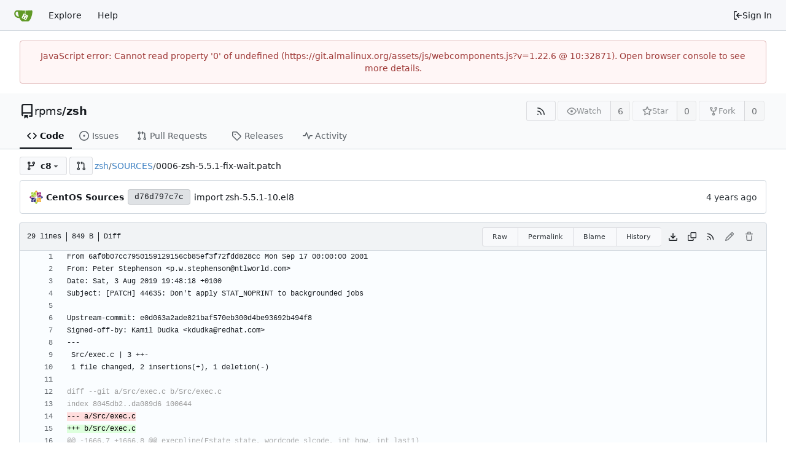

--- FILE ---
content_type: text/html; charset=utf-8
request_url: https://git.almalinux.org/rpms/zsh/src/branch/c8/SOURCES/0006-zsh-5.5.1-fix-wait.patch
body_size: 34239
content:
<!DOCTYPE html>
<html lang="en-US" data-theme="gitea-auto">
<head>
	<meta name="viewport" content="width=device-width, initial-scale=1">
	<title>zsh/0006-zsh-5.5.1-fix-wait.patch at c8 - zsh - AlmaLinux OS Foundation Git Server</title>
	<link rel="manifest" href="[data-uri]">
	<meta name="author" content="rpms">
	<meta name="description" content="zsh -  Powerful interactive shell ">
	<meta name="keywords" content="go,git,self-hosted,gitea">
	<meta name="referrer" content="no-referrer">


	<link rel="alternate" type="application/atom+xml" title="" href="/rpms/zsh.atom">
	<link rel="alternate" type="application/rss+xml" title="" href="/rpms/zsh.rss">

	<link rel="icon" href="/assets/img/favicon.svg" type="image/svg+xml">
	<link rel="alternate icon" href="/assets/img/favicon.png" type="image/png">
	
<script>
	
	window.addEventListener('error', function(e) {window._globalHandlerErrors=window._globalHandlerErrors||[]; window._globalHandlerErrors.push(e);});
	window.addEventListener('unhandledrejection', function(e) {window._globalHandlerErrors=window._globalHandlerErrors||[]; window._globalHandlerErrors.push(e);});
	window.config = {
		appUrl: 'https:\/\/git.almalinux.org\/',
		appSubUrl: '',
		assetVersionEncoded: encodeURIComponent('1.22.6'), 
		assetUrlPrefix: '\/assets',
		runModeIsProd:  true ,
		customEmojis: {"codeberg":":codeberg:","git":":git:","gitea":":gitea:","github":":github:","gitlab":":gitlab:","gogs":":gogs:"},
		csrfToken: 'VQZaEZ8uHjm7rQDXurW7dro-dSw6MTc2OTI5ODg3NzAzMzc3ODUzNw',
		pageData: {},
		notificationSettings: {"EventSourceUpdateTime":10000,"MaxTimeout":60000,"MinTimeout":10000,"TimeoutStep":10000}, 
		enableTimeTracking:  true ,
		
		mermaidMaxSourceCharacters:  5000 ,
		
		i18n: {
			copy_success: "Copied!",
			copy_error: "Copy failed",
			error_occurred: "An error occurred",
			network_error: "Network error",
			remove_label_str: "Remove item \"%s\"",
			modal_confirm: "Confirm",
			modal_cancel: "Cancel",
			more_items: "More items",
		},
	};
	
	window.config.pageData = window.config.pageData || {};
</script>
<script src="/assets/js/webcomponents.js?v=1.22.6"></script>

	<noscript>
		<style>
			.dropdown:hover > .menu { display: block; }
			.ui.secondary.menu .dropdown.item > .menu { margin-top: 0; }
		</style>
	</noscript>
	
	
		<meta property="og:title" content="zsh/0006-zsh-5.5.1-fix-wait.patch at c8">
		<meta property="og:url" content="https://git.almalinux.org//rpms/zsh/src/branch/c8/SOURCES/0006-zsh-5.5.1-fix-wait.patch">
		
	
	<meta property="og:type" content="object">
	
		<meta property="og:image" content="https://git.almalinux.org/avatars/e95483cbc482269e355de71394f14c10">
	

<meta property="og:site_name" content="AlmaLinux OS Foundation Git Server">

	<link rel="stylesheet" href="/assets/css/index.css?v=1.22.6">
<link rel="stylesheet" href="/assets/css/theme-gitea-auto.css?v=1.22.6">

	
</head>
<body hx-headers='{"x-csrf-token": "VQZaEZ8uHjm7rQDXurW7dro-dSw6MTc2OTI5ODg3NzAzMzc3ODUzNw"}' hx-swap="outerHTML" hx-ext="morph" hx-push-url="false">
	

	<div class="full height">
		<noscript>This website requires JavaScript.</noscript>

		

		
			


<nav id="navbar" aria-label="Navigation Bar">
	<div class="navbar-left">
		
		<a class="item" id="navbar-logo" href="/" aria-label="Home">
			<img width="30" height="30" src="/assets/img/logo.svg" alt="Logo" aria-hidden="true">
		</a>

		
		<div class="ui secondary menu item navbar-mobile-right only-mobile">
			
			
			<button class="item tw-w-auto ui icon mini button tw-p-2 tw-m-0" id="navbar-expand-toggle" aria-label="Navigation Menu"><svg viewBox="0 0 16 16" class="svg octicon-three-bars" aria-hidden="true" width="16" height="16"><path d="M1 2.75A.75.75 0 0 1 1.75 2h12.5a.75.75 0 0 1 0 1.5H1.75A.75.75 0 0 1 1 2.75m0 5A.75.75 0 0 1 1.75 7h12.5a.75.75 0 0 1 0 1.5H1.75A.75.75 0 0 1 1 7.75M1.75 12h12.5a.75.75 0 0 1 0 1.5H1.75a.75.75 0 0 1 0-1.5"/></svg></button>
		</div>

		
		
			<a class="item" href="/explore/repos">Explore</a>
		

		

		
			<a class="item" target="_blank" rel="noopener noreferrer" href="https://docs.gitea.com">Help</a>
		
	</div>

	
	<div class="navbar-right">
		
			
			<a class="item" rel="nofollow" href="/user/login?redirect_to=%2frpms%2fzsh%2fsrc%2fbranch%2fc8%2fSOURCES%2f0006-zsh-5.5.1-fix-wait.patch">
				<svg viewBox="0 0 16 16" class="svg octicon-sign-in" aria-hidden="true" width="16" height="16"><path d="M2 2.75C2 1.784 2.784 1 3.75 1h2.5a.75.75 0 0 1 0 1.5h-2.5a.25.25 0 0 0-.25.25v10.5c0 .138.112.25.25.25h2.5a.75.75 0 0 1 0 1.5h-2.5A1.75 1.75 0 0 1 2 13.25Zm6.56 4.5h5.69a.75.75 0 0 1 0 1.5H8.56l1.97 1.97a.749.749 0 0 1-.326 1.275.75.75 0 0 1-.734-.215L6.22 8.53a.75.75 0 0 1 0-1.06l3.25-3.25a.749.749 0 0 1 1.275.326.75.75 0 0 1-.215.734Z"/></svg> Sign In
			</a>
		
	</div>

	
</nav>

		



<div role="main" aria-label="zsh/0006-zsh-5.5.1-fix-wait.patch at c8" class="page-content repository file list ">
	<div class="secondary-nav">

	<div class="ui container">
		<div class="repo-header">
			<div class="flex-item tw-items-center">
				<div class="flex-item-leading">
					

	<svg viewBox="0 0 16 16" class="svg octicon-repo" aria-hidden="true" width="24" height="24"><path d="M2 2.5A2.5 2.5 0 0 1 4.5 0h8.75a.75.75 0 0 1 .75.75v12.5a.75.75 0 0 1-.75.75h-2.5a.75.75 0 0 1 0-1.5h1.75v-2h-8a1 1 0 0 0-.714 1.7.75.75 0 1 1-1.072 1.05A2.5 2.5 0 0 1 2 11.5Zm10.5-1h-8a1 1 0 0 0-1 1v6.708A2.5 2.5 0 0 1 4.5 9h8ZM5 12.25a.25.25 0 0 1 .25-.25h3.5a.25.25 0 0 1 .25.25v3.25a.25.25 0 0 1-.4.2l-1.45-1.087a.25.25 0 0 0-.3 0L5.4 15.7a.25.25 0 0 1-.4-.2Z"/></svg>


				</div>
				<div class="flex-item-main">
					<div class="flex-item-title tw-text-18">
						<a class="muted tw-font-normal" href="/rpms">rpms</a>/<a class="muted" href="/rpms/zsh">zsh</a>
					</div>
				</div>
				<div class="flex-item-trailing">
					
					
						
					
					
					
				</div>
			</div>
			
				<div class="repo-buttons">
					
					
					
					<a class="ui compact small basic button" href="/rpms/zsh.rss" data-tooltip-content="RSS Feed">
						<svg viewBox="0 0 16 16" class="svg octicon-rss" aria-hidden="true" width="16" height="16"><path d="M2.002 2.725a.75.75 0 0 1 .797-.699C8.79 2.42 13.58 7.21 13.974 13.201a.75.75 0 0 1-1.497.098 10.5 10.5 0 0 0-9.776-9.776.747.747 0 0 1-.7-.798ZM2.84 7.05h-.002a7 7 0 0 1 6.113 6.111.75.75 0 0 1-1.49.178 5.5 5.5 0 0 0-4.8-4.8.75.75 0 0 1 .179-1.489M2 13a1 1 0 1 1 2 0 1 1 0 0 1-2 0"/></svg>
					</a>
					
					<form hx-boost="true" hx-target="this" method="post" action="/rpms/zsh/action/watch">
	<div class="ui labeled button" data-tooltip-content="Sign in to watch this repository.">
		
		
		<button type="submit" class="ui compact small basic button" disabled aria-label="Watch">
			<svg viewBox="0 0 16 16" class="svg octicon-eye" aria-hidden="true" width="16" height="16"><path d="M8 2c1.981 0 3.671.992 4.933 2.078 1.27 1.091 2.187 2.345 2.637 3.023a1.62 1.62 0 0 1 0 1.798c-.45.678-1.367 1.932-2.637 3.023C11.67 13.008 9.981 14 8 14s-3.671-.992-4.933-2.078C1.797 10.83.88 9.576.43 8.898a1.62 1.62 0 0 1 0-1.798c.45-.677 1.367-1.931 2.637-3.022C4.33 2.992 6.019 2 8 2M1.679 7.932a.12.12 0 0 0 0 .136c.411.622 1.241 1.75 2.366 2.717C5.176 11.758 6.527 12.5 8 12.5s2.825-.742 3.955-1.715c1.124-.967 1.954-2.096 2.366-2.717a.12.12 0 0 0 0-.136c-.412-.621-1.242-1.75-2.366-2.717C10.824 4.242 9.473 3.5 8 3.5s-2.825.742-3.955 1.715c-1.124.967-1.954 2.096-2.366 2.717M8 10a2 2 0 1 1-.001-3.999A2 2 0 0 1 8 10"/></svg>
			<span aria-hidden="true">Watch</span>
		</button>
		<a hx-boost="false" class="ui basic label" href="/rpms/zsh/watchers">
			6
		</a>
	</div>
</form>

					
					<form hx-boost="true" hx-target="this" method="post" action="/rpms/zsh/action/star">
	<div class="ui labeled button" data-tooltip-content="Sign in to star this repository.">
		
		
		<button type="submit" class="ui compact small basic button" disabled aria-label="Star">
			<svg viewBox="0 0 16 16" class="svg octicon-star" aria-hidden="true" width="16" height="16"><path d="M8 .25a.75.75 0 0 1 .673.418l1.882 3.815 4.21.612a.75.75 0 0 1 .416 1.279l-3.046 2.97.719 4.192a.751.751 0 0 1-1.088.791L8 12.347l-3.766 1.98a.75.75 0 0 1-1.088-.79l.72-4.194L.818 6.374a.75.75 0 0 1 .416-1.28l4.21-.611L7.327.668A.75.75 0 0 1 8 .25m0 2.445L6.615 5.5a.75.75 0 0 1-.564.41l-3.097.45 2.24 2.184a.75.75 0 0 1 .216.664l-.528 3.084 2.769-1.456a.75.75 0 0 1 .698 0l2.77 1.456-.53-3.084a.75.75 0 0 1 .216-.664l2.24-2.183-3.096-.45a.75.75 0 0 1-.564-.41z"/></svg>
			<span aria-hidden="true">Star</span>
		</button>
		<a hx-boost="false" class="ui basic label" href="/rpms/zsh/stars">
			0
		</a>
	</div>
</form>

					
					
						<div class="ui labeled button
							
								disabled
							"
							
								data-tooltip-content="Sign in to fork this repository."
							
						>
							<a class="ui compact small basic button"
								
									
								
							>
								<svg viewBox="0 0 16 16" class="svg octicon-repo-forked" aria-hidden="true" width="16" height="16"><path d="M5 5.372v.878c0 .414.336.75.75.75h4.5a.75.75 0 0 0 .75-.75v-.878a2.25 2.25 0 1 1 1.5 0v.878a2.25 2.25 0 0 1-2.25 2.25h-1.5v2.128a2.251 2.251 0 1 1-1.5 0V8.5h-1.5A2.25 2.25 0 0 1 3.5 6.25v-.878a2.25 2.25 0 1 1 1.5 0M5 3.25a.75.75 0 1 0-1.5 0 .75.75 0 0 0 1.5 0m6.75.75a.75.75 0 1 0 0-1.5.75.75 0 0 0 0 1.5m-3 8.75a.75.75 0 1 0-1.5 0 .75.75 0 0 0 1.5 0"/></svg><span class="text not-mobile">Fork</span>
							</a>
							<a class="ui basic label" href="/rpms/zsh/forks">
								0
							</a>
						</div>
						<div class="ui small modal" id="fork-repo-modal">
							<div class="header">
								You've already forked zsh
							</div>
							<div class="content tw-text-left">
								<div class="ui list">
									
								</div>
								
							</div>
						</div>
					
				</div>
			
		</div>
		
		
		
	</div>

	<div class="ui container">
		<overflow-menu class="ui secondary pointing menu">
			
				<div class="overflow-menu-items">
					
					<a class="active item" href="/rpms/zsh">
						<svg viewBox="0 0 16 16" class="svg octicon-code" aria-hidden="true" width="16" height="16"><path d="m11.28 3.22 4.25 4.25a.75.75 0 0 1 0 1.06l-4.25 4.25a.749.749 0 0 1-1.275-.326.75.75 0 0 1 .215-.734L13.94 8l-3.72-3.72a.749.749 0 0 1 .326-1.275.75.75 0 0 1 .734.215m-6.56 0a.75.75 0 0 1 1.042.018.75.75 0 0 1 .018 1.042L2.06 8l3.72 3.72a.749.749 0 0 1-.326 1.275.75.75 0 0 1-.734-.215L.47 8.53a.75.75 0 0 1 0-1.06Z"/></svg> Code
					</a>
					

					
						<a class="item" href="/rpms/zsh/issues">
							<svg viewBox="0 0 16 16" class="svg octicon-issue-opened" aria-hidden="true" width="16" height="16"><path d="M8 9.5a1.5 1.5 0 1 0 0-3 1.5 1.5 0 0 0 0 3"/><path d="M8 0a8 8 0 1 1 0 16A8 8 0 0 1 8 0M1.5 8a6.5 6.5 0 1 0 13 0 6.5 6.5 0 0 0-13 0"/></svg> Issues
							
						</a>
					

					

					
						<a class="item" href="/rpms/zsh/pulls">
							<svg viewBox="0 0 16 16" class="svg octicon-git-pull-request" aria-hidden="true" width="16" height="16"><path d="M1.5 3.25a2.25 2.25 0 1 1 3 2.122v5.256a2.251 2.251 0 1 1-1.5 0V5.372A2.25 2.25 0 0 1 1.5 3.25m5.677-.177L9.573.677A.25.25 0 0 1 10 .854V2.5h1A2.5 2.5 0 0 1 13.5 5v5.628a2.251 2.251 0 1 1-1.5 0V5a1 1 0 0 0-1-1h-1v1.646a.25.25 0 0 1-.427.177L7.177 3.427a.25.25 0 0 1 0-.354M3.75 2.5a.75.75 0 1 0 0 1.5.75.75 0 0 0 0-1.5m0 9.5a.75.75 0 1 0 0 1.5.75.75 0 0 0 0-1.5m8.25.75a.75.75 0 1 0 1.5 0 .75.75 0 0 0-1.5 0"/></svg> Pull Requests
							
						</a>
					

					

					

					
					

					
					<a class="item" href="/rpms/zsh/releases">
						<svg viewBox="0 0 16 16" class="svg octicon-tag" aria-hidden="true" width="16" height="16"><path d="M1 7.775V2.75C1 1.784 1.784 1 2.75 1h5.025c.464 0 .91.184 1.238.513l6.25 6.25a1.75 1.75 0 0 1 0 2.474l-5.026 5.026a1.75 1.75 0 0 1-2.474 0l-6.25-6.25A1.75 1.75 0 0 1 1 7.775m1.5 0c0 .066.026.13.073.177l6.25 6.25a.25.25 0 0 0 .354 0l5.025-5.025a.25.25 0 0 0 0-.354l-6.25-6.25a.25.25 0 0 0-.177-.073H2.75a.25.25 0 0 0-.25.25ZM6 5a1 1 0 1 1 0 2 1 1 0 0 1 0-2"/></svg> Releases
						
					</a>
					

					

					

					
						<a class="item" href="/rpms/zsh/activity">
							<svg viewBox="0 0 16 16" class="svg octicon-pulse" aria-hidden="true" width="16" height="16"><path d="M6 2c.306 0 .582.187.696.471L10 10.731l1.304-3.26A.75.75 0 0 1 12 7h3.25a.75.75 0 0 1 0 1.5h-2.742l-1.812 4.528a.751.751 0 0 1-1.392 0L6 4.77 4.696 8.03A.75.75 0 0 1 4 8.5H.75a.75.75 0 0 1 0-1.5h2.742l1.812-4.529A.75.75 0 0 1 6 2"/></svg> Activity
						</a>
					

					

					
				</div>
			
		</overflow-menu>
	</div>
	<div class="ui tabs divider"></div>
</div>

	<div class="ui container ">
		




		

		
		
		
		

		
		
		
		<div class="repo-button-row" data-is-homepage="false">
			<div class="repo-button-row-left">
				






	




<script type="module">
	const data = {
		'textReleaseCompare': "Compare",
		'textCreateTag': "Create tag %s",
		'textCreateBranch': "Create branch %s",
		'textCreateBranchFrom': "from \"%s\"",
		'textBranches': "Branches",
		'textTags': "Tags",
		'textDefaultBranchLabel': "default",

		'mode': 'branches',
		'showBranchesInDropdown':  true ,
		'searchFieldPlaceholder': 'Filter branch or tag...',
		'branchForm':  null ,
		'disableCreateBranch':  true ,
		'setAction':  null ,
		'submitForm':  null ,
		'viewType': "branch",
		'refName': "c8",
		'commitIdShort': "d76d797c7c",
		'tagName': "",
		'branchName': "c8",
		'noTag':  null ,
		'defaultSelectedRefName': "c8",
		'repoDefaultBranch': "c8",
		'enableFeed':  true ,
		'rssURLPrefix': '\/rpms\/zsh/rss/branch/',
		'branchURLPrefix': '\/rpms\/zsh/src/branch/',
		'branchURLSuffix': '/SOURCES\/0006-zsh-5.5.1-fix-wait.patch',
		'tagURLPrefix': '\/rpms\/zsh/src/tag/',
		'tagURLSuffix': '/SOURCES\/0006-zsh-5.5.1-fix-wait.patch',
		'repoLink': "/rpms/zsh",
		'treePath': "SOURCES/0006-zsh-5.5.1-fix-wait.patch",
		'branchNameSubURL': "branch/c8",
		'noResults': "No results found.",
	};
	
	window.config.pageData.branchDropdownDataList = window.config.pageData.branchDropdownDataList || [];
	window.config.pageData.branchDropdownDataList.push(data);
</script>

<div class="js-branch-tag-selector tw-mr-1">
	
	<div class="ui dropdown custom branch-selector-dropdown ellipsis-items-nowrap">
		<div class="ui button branch-dropdown-button">
			<span class="flex-text-block gt-ellipsis">
				
					
						<svg viewBox="0 0 16 16" class="svg octicon-git-branch" aria-hidden="true" width="16" height="16"><path d="M9.5 3.25a2.25 2.25 0 1 1 3 2.122V6A2.5 2.5 0 0 1 10 8.5H6a1 1 0 0 0-1 1v1.128a2.251 2.251 0 1 1-1.5 0V5.372a2.25 2.25 0 1 1 1.5 0v1.836A2.5 2.5 0 0 1 6 7h4a1 1 0 0 0 1-1v-.628A2.25 2.25 0 0 1 9.5 3.25m-6 0a.75.75 0 1 0 1.5 0 .75.75 0 0 0-1.5 0m8.25-.75a.75.75 0 1 0 0 1.5.75.75 0 0 0 0-1.5M4.25 12a.75.75 0 1 0 0 1.5.75.75 0 0 0 0-1.5"/></svg>
					
					<strong ref="dropdownRefName" class="tw-ml-2 tw-inline-block gt-ellipsis">c8</strong>
				
			</span>
			<svg viewBox="0 0 16 16" class="dropdown icon svg octicon-triangle-down" aria-hidden="true" width="14" height="14"><path d="m4.427 7.427 3.396 3.396a.25.25 0 0 0 .354 0l3.396-3.396A.25.25 0 0 0 11.396 7H4.604a.25.25 0 0 0-.177.427"/></svg>
		</div>
	</div>
</div>

				
					
					
					
					
					<a id="new-pull-request" role="button" class="ui compact basic button" href="/rpms/zsh/compare/c8...c8"
						data-tooltip-content="Compare">
						<svg viewBox="0 0 16 16" class="svg octicon-git-pull-request" aria-hidden="true" width="16" height="16"><path d="M1.5 3.25a2.25 2.25 0 1 1 3 2.122v5.256a2.251 2.251 0 1 1-1.5 0V5.372A2.25 2.25 0 0 1 1.5 3.25m5.677-.177L9.573.677A.25.25 0 0 1 10 .854V2.5h1A2.5 2.5 0 0 1 13.5 5v5.628a2.251 2.251 0 1 1-1.5 0V5a1 1 0 0 0-1-1h-1v1.646a.25.25 0 0 1-.427.177L7.177 3.427a.25.25 0 0 1 0-.354M3.75 2.5a.75.75 0 1 0 0 1.5.75.75 0 0 0 0-1.5m0 9.5a.75.75 0 1 0 0 1.5.75.75 0 0 0 0-1.5m8.25.75a.75.75 0 1 0 1.5 0 .75.75 0 0 0-1.5 0"/></svg>
					</a>
				
				
				

				

				
				
					<span class="breadcrumb repo-path tw-ml-1">
						<a class="section" href="/rpms/zsh/src/branch/c8" title="zsh">zsh</a><span class="breadcrumb-divider">/</span><span class="section"><a href="/rpms/zsh/src/branch/c8/SOURCES" title="SOURCES">SOURCES</a></span><span class="breadcrumb-divider">/</span><span class="active section" title="0006-zsh-5.5.1-fix-wait.patch">0006-zsh-5.5.1-fix-wait.patch</span></span>
				
			</div>
			<div class="repo-button-row-right">
				
				
				
			</div>
		</div>
		
			<div class="tab-size-4 non-diff-file-content">

	
		<div id="repo-file-commit-box" class="ui segment list-header tw-mb-4 tw-flex tw-justify-between">
			<div class="latest-commit">
				
	
		
			<img loading="lazy" class="ui avatar tw-align-middle tw-mr-1" src="/avatar/f36401112c113054a8d9348a80837343?size=48" title="CentOS Sources" width="24" height="24"/>
			<span class="author-wrapper" title="CentOS Sources"><strong>CentOS Sources</strong></span>
		
	
	<a rel="nofollow" class="ui sha label " href="/rpms/zsh/commit/d76d797c7c43348960875515dd73bbf67a8267a1">
		<span class="shortsha">d76d797c7c</span>
		
	</a>
	

	
	<span class="grey commit-summary" title="import zsh-5.5.1-10.el8"><span class="message-wrapper"><a href="/rpms/zsh/commit/d76d797c7c43348960875515dd73bbf67a8267a1" class="default-link muted">import zsh-5.5.1-10.el8</a></span>
		
	</span>


			</div>
			
				
					<div class="text grey age">
						<relative-time prefix="" tense="past" datetime="2022-11-08T15:36:42Z" data-tooltip-content data-tooltip-interactive="true">2022-11-08 15:36:42 +00:00</relative-time>
					</div>
				
			
		</div>
	

	<h4 class="file-header ui top attached header tw-flex tw-items-center tw-justify-between tw-flex-wrap">
		<div class="file-header-left tw-flex tw-items-center tw-py-2 tw-pr-4">
			
				<div class="file-info tw-font-mono">
	
	
		<div class="file-info-entry">
			29 lines
		</div>
	
	
		<div class="file-info-entry">
			849 B
		</div>
	
	
	
		<div class="file-info-entry">
			Diff
		</div>
	
	
	
	
	
</div>

			
		</div>
		<div class="file-header-right file-actions tw-flex tw-items-center tw-flex-wrap">
			
			
				<div class="ui buttons tw-mr-1">
					<a class="ui mini basic button" href="/rpms/zsh/raw/branch/c8/SOURCES/0006-zsh-5.5.1-fix-wait.patch">Raw</a>
					
						<a class="ui mini basic button" href="/rpms/zsh/src/commit/d76d797c7c43348960875515dd73bbf67a8267a1/SOURCES/0006-zsh-5.5.1-fix-wait.patch">Permalink</a>
					
					
						<a class="ui mini basic button" href="/rpms/zsh/blame/branch/c8/SOURCES/0006-zsh-5.5.1-fix-wait.patch">Blame</a>
					
					<a class="ui mini basic button" href="/rpms/zsh/commits/branch/c8/SOURCES/0006-zsh-5.5.1-fix-wait.patch">History</a>
					
				</div>
				<a download href="/rpms/zsh/raw/branch/c8/SOURCES/0006-zsh-5.5.1-fix-wait.patch"><span class="btn-octicon" data-tooltip-content="Download file"><svg viewBox="0 0 16 16" class="svg octicon-download" aria-hidden="true" width="16" height="16"><path d="M2.75 14A1.75 1.75 0 0 1 1 12.25v-2.5a.75.75 0 0 1 1.5 0v2.5c0 .138.112.25.25.25h10.5a.25.25 0 0 0 .25-.25v-2.5a.75.75 0 0 1 1.5 0v2.5A1.75 1.75 0 0 1 13.25 14Z"/><path d="M7.25 7.689V2a.75.75 0 0 1 1.5 0v5.689l1.97-1.969a.749.749 0 1 1 1.06 1.06l-3.25 3.25a.75.75 0 0 1-1.06 0L4.22 6.78a.749.749 0 1 1 1.06-1.06z"/></svg></span></a>
				<a id="copy-content" class="btn-octicon " data-tooltip-content="Copy content"><svg viewBox="0 0 16 16" class="svg octicon-copy" aria-hidden="true" width="14" height="14"><path d="M0 6.75C0 5.784.784 5 1.75 5h1.5a.75.75 0 0 1 0 1.5h-1.5a.25.25 0 0 0-.25.25v7.5c0 .138.112.25.25.25h7.5a.25.25 0 0 0 .25-.25v-1.5a.75.75 0 0 1 1.5 0v1.5A1.75 1.75 0 0 1 9.25 16h-7.5A1.75 1.75 0 0 1 0 14.25Z"/><path d="M5 1.75C5 .784 5.784 0 6.75 0h7.5C15.216 0 16 .784 16 1.75v7.5A1.75 1.75 0 0 1 14.25 11h-7.5A1.75 1.75 0 0 1 5 9.25Zm1.75-.25a.25.25 0 0 0-.25.25v7.5c0 .138.112.25.25.25h7.5a.25.25 0 0 0 .25-.25v-7.5a.25.25 0 0 0-.25-.25Z"/></svg></a>
				
				<a class="btn-octicon" href="/rpms/zsh/rss/branch/c8/SOURCES/0006-zsh-5.5.1-fix-wait.patch" data-tooltip-content="RSS Feed">
					<svg viewBox="0 0 16 16" class="svg octicon-rss" aria-hidden="true" width="14" height="14"><path d="M2.002 2.725a.75.75 0 0 1 .797-.699C8.79 2.42 13.58 7.21 13.974 13.201a.75.75 0 0 1-1.497.098 10.5 10.5 0 0 0-9.776-9.776.747.747 0 0 1-.7-.798ZM2.84 7.05h-.002a7 7 0 0 1 6.113 6.111.75.75 0 0 1-1.49.178 5.5 5.5 0 0 0-4.8-4.8.75.75 0 0 1 .179-1.489M2 13a1 1 0 1 1 2 0 1 1 0 0 1-2 0"/></svg>
				</a>
				
				
					
						<span class="btn-octicon disabled" data-tooltip-content="You must fork this repository to make or propose changes to this file."><svg viewBox="0 0 16 16" class="svg octicon-pencil" aria-hidden="true" width="16" height="16"><path d="M11.013 1.427a1.75 1.75 0 0 1 2.474 0l1.086 1.086a1.75 1.75 0 0 1 0 2.474l-8.61 8.61c-.21.21-.47.364-.756.445l-3.251.93a.75.75 0 0 1-.927-.928l.929-3.25c.081-.286.235-.547.445-.758l8.61-8.61Zm.176 4.823L9.75 4.81l-6.286 6.287a.25.25 0 0 0-.064.108l-.558 1.953 1.953-.558a.25.25 0 0 0 .108-.064Zm1.238-3.763a.25.25 0 0 0-.354 0L10.811 3.75l1.439 1.44 1.263-1.263a.25.25 0 0 0 0-.354Z"/></svg></span>
					
					
						<span class="btn-octicon disabled" data-tooltip-content="You must have write access to make or propose changes to this file."><svg viewBox="0 0 16 16" class="svg octicon-trash" aria-hidden="true" width="16" height="16"><path d="M11 1.75V3h2.25a.75.75 0 0 1 0 1.5H2.75a.75.75 0 0 1 0-1.5H5V1.75C5 .784 5.784 0 6.75 0h2.5C10.216 0 11 .784 11 1.75M4.496 6.675l.66 6.6a.25.25 0 0 0 .249.225h5.19a.25.25 0 0 0 .249-.225l.66-6.6a.75.75 0 0 1 1.492.149l-.66 6.6A1.75 1.75 0 0 1 10.595 15h-5.19a1.75 1.75 0 0 1-1.741-1.575l-.66-6.6a.75.75 0 1 1 1.492-.15M6.5 1.75V3h3V1.75a.25.25 0 0 0-.25-.25h-2.5a.25.25 0 0 0-.25.25"/></svg></span>
					
				
			
			
		</div>
	</h4>
	<div class="ui bottom attached table unstackable segment">
		
			
	


		
		<div class="file-view code-view">
			
				<table>
					<tbody>
						
						
						<tr>
							<td id="L1" class="lines-num"><span id="L1" data-line-number="1"></span></td>
							
							<td rel="L1" class="lines-code chroma"><code class="code-inner">From 6af0b07cc7950159129156cb85ef3f72fdd828cc Mon Sep 17 00:00:00 2001
</code></td>
						</tr>
						
						
						<tr>
							<td id="L2" class="lines-num"><span id="L2" data-line-number="2"></span></td>
							
							<td rel="L2" class="lines-code chroma"><code class="code-inner">From: Peter Stephenson &lt;p.w.stephenson@ntlworld.com&gt;
</code></td>
						</tr>
						
						
						<tr>
							<td id="L3" class="lines-num"><span id="L3" data-line-number="3"></span></td>
							
							<td rel="L3" class="lines-code chroma"><code class="code-inner">Date: Sat, 3 Aug 2019 19:48:18 +0100
</code></td>
						</tr>
						
						
						<tr>
							<td id="L4" class="lines-num"><span id="L4" data-line-number="4"></span></td>
							
							<td rel="L4" class="lines-code chroma"><code class="code-inner">Subject: [PATCH] 44635: Don&#39;t apply STAT_NOPRINT to backgrounded jobs
</code></td>
						</tr>
						
						
						<tr>
							<td id="L5" class="lines-num"><span id="L5" data-line-number="5"></span></td>
							
							<td rel="L5" class="lines-code chroma"><code class="code-inner">
</code></td>
						</tr>
						
						
						<tr>
							<td id="L6" class="lines-num"><span id="L6" data-line-number="6"></span></td>
							
							<td rel="L6" class="lines-code chroma"><code class="code-inner">Upstream-commit: e0d063a2ade821baf570eb300d4be93692b494f8
</code></td>
						</tr>
						
						
						<tr>
							<td id="L7" class="lines-num"><span id="L7" data-line-number="7"></span></td>
							
							<td rel="L7" class="lines-code chroma"><code class="code-inner">Signed-off-by: Kamil Dudka &lt;kdudka@redhat.com&gt;
</code></td>
						</tr>
						
						
						<tr>
							<td id="L8" class="lines-num"><span id="L8" data-line-number="8"></span></td>
							
							<td rel="L8" class="lines-code chroma"><code class="code-inner"><span class="gs">---
</span></code></td>
						</tr>
						
						
						<tr>
							<td id="L9" class="lines-num"><span id="L9" data-line-number="9"></span></td>
							
							<td rel="L9" class="lines-code chroma"><code class="code-inner"><span class="gs"></span> Src/exec.c | 3 ++-
</code></td>
						</tr>
						
						
						<tr>
							<td id="L10" class="lines-num"><span id="L10" data-line-number="10"></span></td>
							
							<td rel="L10" class="lines-code chroma"><code class="code-inner"> 1 file changed, 2 insertions(+), 1 deletion(-)
</code></td>
						</tr>
						
						
						<tr>
							<td id="L11" class="lines-num"><span id="L11" data-line-number="11"></span></td>
							
							<td rel="L11" class="lines-code chroma"><code class="code-inner">
</code></td>
						</tr>
						
						
						<tr>
							<td id="L12" class="lines-num"><span id="L12" data-line-number="12"></span></td>
							
							<td rel="L12" class="lines-code chroma"><code class="code-inner"><span class="gh">diff --git a/Src/exec.c b/Src/exec.c
</span></code></td>
						</tr>
						
						
						<tr>
							<td id="L13" class="lines-num"><span id="L13" data-line-number="13"></span></td>
							
							<td rel="L13" class="lines-code chroma"><code class="code-inner"><span class="gh"></span><span class="gh">index 8045db2..da089d6 100644
</span></code></td>
						</tr>
						
						
						<tr>
							<td id="L14" class="lines-num"><span id="L14" data-line-number="14"></span></td>
							
							<td rel="L14" class="lines-code chroma"><code class="code-inner"><span class="gh"></span><span class="gd">--- a/Src/exec.c
</span></code></td>
						</tr>
						
						
						<tr>
							<td id="L15" class="lines-num"><span id="L15" data-line-number="15"></span></td>
							
							<td rel="L15" class="lines-code chroma"><code class="code-inner"><span class="gd"></span><span class="gi">+++ b/Src/exec.c
</span></code></td>
						</tr>
						
						
						<tr>
							<td id="L16" class="lines-num"><span id="L16" data-line-number="16"></span></td>
							
							<td rel="L16" class="lines-code chroma"><code class="code-inner"><span class="gi"></span><span class="gu">@@ -1666,7 +1666,8 @@ execpline(Estate state, wordcode slcode, int how, int last1)
</span></code></td>
						</tr>
						
						
						<tr>
							<td id="L17" class="lines-num"><span id="L17" data-line-number="17"></span></td>
							
							<td rel="L17" class="lines-code chroma"><code class="code-inner"><span class="gu"></span> 
</code></td>
						</tr>
						
						
						<tr>
							<td id="L18" class="lines-num"><span id="L18" data-line-number="18"></span></td>
							
							<td rel="L18" class="lines-code chroma"><code class="code-inner"> 	    lastwj = thisjob = newjob;
</code></td>
						</tr>
						
						
						<tr>
							<td id="L19" class="lines-num"><span id="L19" data-line-number="19"></span></td>
							
							<td rel="L19" class="lines-code chroma"><code class="code-inner"> 
</code></td>
						</tr>
						
						
						<tr>
							<td id="L20" class="lines-num"><span id="L20" data-line-number="20"></span></td>
							
							<td rel="L20" class="lines-code chroma"><code class="code-inner"><span class="gd">-	    if (list_pipe || (pline_level &amp;&amp; !(how &amp; Z_TIMED)))
</span></code></td>
						</tr>
						
						
						<tr>
							<td id="L21" class="lines-num"><span id="L21" data-line-number="21"></span></td>
							
							<td rel="L21" class="lines-code chroma"><code class="code-inner"><span class="gd"></span><span class="gi">+	    if (list_pipe || (pline_level &amp;&amp; !(how &amp; Z_TIMED) &amp;&amp;
</span></code></td>
						</tr>
						
						
						<tr>
							<td id="L22" class="lines-num"><span id="L22" data-line-number="22"></span></td>
							
							<td rel="L22" class="lines-code chroma"><code class="code-inner"><span class="gi"></span><span class="gi">+			      !(jn-&gt;stat &amp; STAT_NOSTTY)))
</span></code></td>
						</tr>
						
						
						<tr>
							<td id="L23" class="lines-num"><span id="L23" data-line-number="23"></span></td>
							
							<td rel="L23" class="lines-code chroma"><code class="code-inner"><span class="gi"></span> 		jn-&gt;stat |= STAT_NOPRINT;
</code></td>
						</tr>
						
						
						<tr>
							<td id="L24" class="lines-num"><span id="L24" data-line-number="24"></span></td>
							
							<td rel="L24" class="lines-code chroma"><code class="code-inner"> 
</code></td>
						</tr>
						
						
						<tr>
							<td id="L25" class="lines-num"><span id="L25" data-line-number="25"></span></td>
							
							<td rel="L25" class="lines-code chroma"><code class="code-inner"> 	    if (nowait) {
</code></td>
						</tr>
						
						
						<tr>
							<td id="L26" class="lines-num"><span id="L26" data-line-number="26"></span></td>
							
							<td rel="L26" class="lines-code chroma"><code class="code-inner"><span class="gd">-- 
</span></code></td>
						</tr>
						
						
						<tr>
							<td id="L27" class="lines-num"><span id="L27" data-line-number="27"></span></td>
							
							<td rel="L27" class="lines-code chroma"><code class="code-inner"><span class="gd"></span>2.34.1
</code></td>
						</tr>
						
						
						<tr>
							<td id="L28" class="lines-num"><span id="L28" data-line-number="28"></span></td>
							
							<td rel="L28" class="lines-code chroma"><code class="code-inner">
</code></td>
						</tr>
						
					</tbody>
				</table>
				<div class="code-line-menu tippy-target">
					
						<a class="item ref-in-new-issue" role="menuitem" data-url-issue-new="/rpms/zsh/issues/new" data-url-param-body-link="/rpms/zsh/src/commit/d76d797c7c43348960875515dd73bbf67a8267a1/SOURCES/0006-zsh-5.5.1-fix-wait.patch" rel="nofollow noindex">Reference in New Issue</a>
					
					<a class="item view_git_blame" role="menuitem" href="/rpms/zsh/blame/commit/d76d797c7c43348960875515dd73bbf67a8267a1/SOURCES/0006-zsh-5.5.1-fix-wait.patch">View Git Blame</a>
					<a class="item copy-line-permalink" role="menuitem" data-url="/rpms/zsh/src/commit/d76d797c7c43348960875515dd73bbf67a8267a1/SOURCES/0006-zsh-5.5.1-fix-wait.patch">Copy Permalink</a>
				</div>
			
		</div>
	</div>
</div>

		
	</div>
</div>


	

	</div>

	

	<footer class="page-footer" role="group" aria-label="Footer">
	<div class="left-links" role="contentinfo" aria-label="About Software">
		
			<a target="_blank" rel="noopener noreferrer" href="https://about.gitea.com">Powered by Gitea</a>
		
		
			Version:
			
				1.22.6
			
		
		
			Page: <strong>24ms</strong>
			Template: <strong>1ms</strong>
		
	</div>
	<div class="right-links" role="group" aria-label="Links">
		<div class="ui dropdown upward language">
			<span class="flex-text-inline"><svg viewBox="0 0 16 16" class="svg octicon-globe" aria-hidden="true" width="14" height="14"><path d="M8 0a8 8 0 1 1 0 16A8 8 0 0 1 8 0M5.78 8.75a9.64 9.64 0 0 0 1.363 4.177q.383.64.857 1.215c.245-.296.551-.705.857-1.215A9.64 9.64 0 0 0 10.22 8.75Zm4.44-1.5a9.64 9.64 0 0 0-1.363-4.177c-.307-.51-.612-.919-.857-1.215a10 10 0 0 0-.857 1.215A9.64 9.64 0 0 0 5.78 7.25Zm-5.944 1.5H1.543a6.51 6.51 0 0 0 4.666 5.5q-.184-.271-.352-.552c-.715-1.192-1.437-2.874-1.581-4.948m-2.733-1.5h2.733c.144-2.074.866-3.756 1.58-4.948q.18-.295.353-.552a6.51 6.51 0 0 0-4.666 5.5m10.181 1.5c-.144 2.074-.866 3.756-1.58 4.948q-.18.296-.353.552a6.51 6.51 0 0 0 4.666-5.5Zm2.733-1.5a6.51 6.51 0 0 0-4.666-5.5q.184.272.353.552c.714 1.192 1.436 2.874 1.58 4.948Z"/></svg> English</span>
			<div class="menu language-menu">
				
					<a lang="id-ID" data-url="/?lang=id-ID" class="item ">Bahasa Indonesia</a>
				
					<a lang="de-DE" data-url="/?lang=de-DE" class="item ">Deutsch</a>
				
					<a lang="en-US" data-url="/?lang=en-US" class="item active selected">English</a>
				
					<a lang="es-ES" data-url="/?lang=es-ES" class="item ">Español</a>
				
					<a lang="fr-FR" data-url="/?lang=fr-FR" class="item ">Français</a>
				
					<a lang="it-IT" data-url="/?lang=it-IT" class="item ">Italiano</a>
				
					<a lang="lv-LV" data-url="/?lang=lv-LV" class="item ">Latviešu</a>
				
					<a lang="hu-HU" data-url="/?lang=hu-HU" class="item ">Magyar nyelv</a>
				
					<a lang="nl-NL" data-url="/?lang=nl-NL" class="item ">Nederlands</a>
				
					<a lang="pl-PL" data-url="/?lang=pl-PL" class="item ">Polski</a>
				
					<a lang="pt-PT" data-url="/?lang=pt-PT" class="item ">Português de Portugal</a>
				
					<a lang="pt-BR" data-url="/?lang=pt-BR" class="item ">Português do Brasil</a>
				
					<a lang="fi-FI" data-url="/?lang=fi-FI" class="item ">Suomi</a>
				
					<a lang="sv-SE" data-url="/?lang=sv-SE" class="item ">Svenska</a>
				
					<a lang="tr-TR" data-url="/?lang=tr-TR" class="item ">Türkçe</a>
				
					<a lang="cs-CZ" data-url="/?lang=cs-CZ" class="item ">Čeština</a>
				
					<a lang="el-GR" data-url="/?lang=el-GR" class="item ">Ελληνικά</a>
				
					<a lang="bg-BG" data-url="/?lang=bg-BG" class="item ">Български</a>
				
					<a lang="ru-RU" data-url="/?lang=ru-RU" class="item ">Русский</a>
				
					<a lang="uk-UA" data-url="/?lang=uk-UA" class="item ">Українська</a>
				
					<a lang="fa-IR" data-url="/?lang=fa-IR" class="item ">فارسی</a>
				
					<a lang="ml-IN" data-url="/?lang=ml-IN" class="item ">മലയാളം</a>
				
					<a lang="ja-JP" data-url="/?lang=ja-JP" class="item ">日本語</a>
				
					<a lang="zh-CN" data-url="/?lang=zh-CN" class="item ">简体中文</a>
				
					<a lang="zh-TW" data-url="/?lang=zh-TW" class="item ">繁體中文（台灣）</a>
				
					<a lang="zh-HK" data-url="/?lang=zh-HK" class="item ">繁體中文（香港）</a>
				
					<a lang="ko-KR" data-url="/?lang=ko-KR" class="item ">한국어</a>
				
			</div>
		</div>
		<a href="/assets/licenses.txt">Licenses</a>
		<a href="/api/swagger">API</a>
		
	</div>
</footer>


	<script src="/assets/js/index.js?v=1.22.6" onerror="alert('Failed to load asset files from ' + this.src + '. Please make sure the asset files can be accessed.')"></script>

	
</body>
</html>

